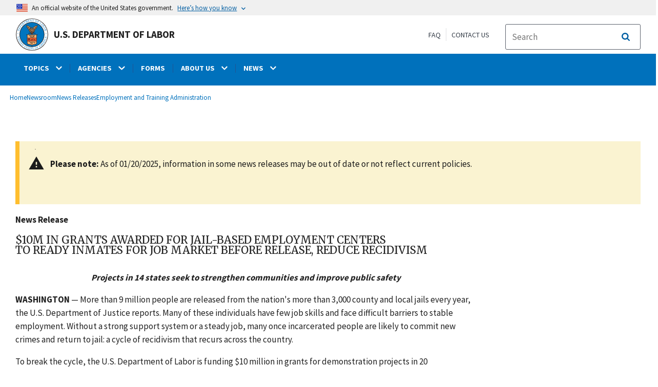

--- FILE ---
content_type: image/svg+xml
request_url: https://www.dol.gov/themes/opa_theme/build/img/usa-icons/warning.svg
body_size: -10
content:
<svg xmlns="http://www.w3.org/2000/svg" height="24" width="24"><path d="M0 0h24v24H0z" fill="none"/><path d="M1 21h22L12 2 1 21zm12-3h-2v-2h2v2zm0-4h-2v-4h2v4z"/></svg>